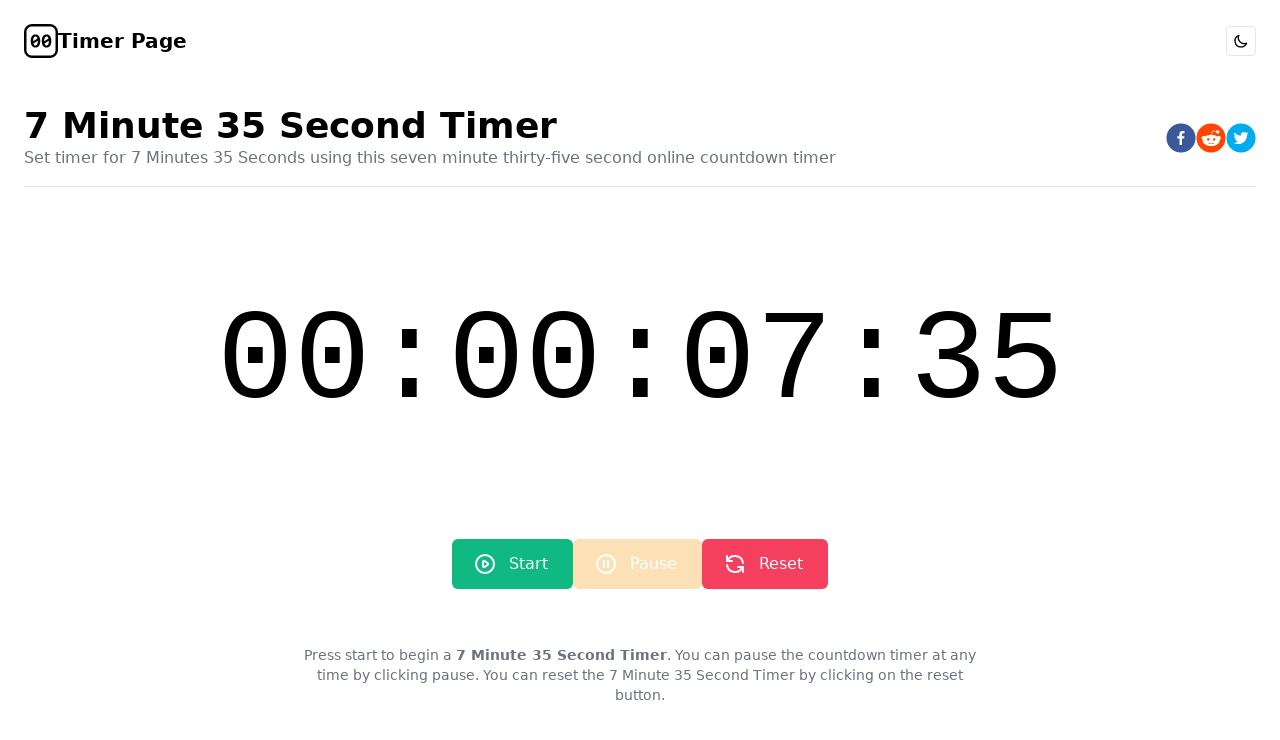

--- FILE ---
content_type: text/html; charset=utf-8
request_url: https://timerpage.com/455000
body_size: 4360
content:
<!DOCTYPE html><html lang="en"><head><meta charSet="utf-8"/><meta name="viewport" content="width=device-width, initial-scale=1.0"/><meta name="title" content="7 Minute 35 Second Timer | Timer Page"/><meta name="description" content="Online countdown 7 Minute 35 Second Timer. Easily count down from 7 Minute 35 Second Timer, or select from other related 7 Minute timers."/><title>7 Minute 35 Second Timer | Timer Page</title><meta name="next-head-count" content="5"/><link rel="preload" href="/_next/static/css/5743f216460d3873.css" as="style"/><link rel="stylesheet" href="/_next/static/css/5743f216460d3873.css" data-n-g=""/><noscript data-n-css=""></noscript><script defer="" nomodule="" src="/_next/static/chunks/polyfills-5cd94c89d3acac5f.js"></script><script src="/_next/static/chunks/webpack-5752944655d749a0.js" defer=""></script><script src="/_next/static/chunks/framework-7dc8a65f4a0cda33.js" defer=""></script><script src="/_next/static/chunks/main-fc7d2f0e2098927e.js" defer=""></script><script src="/_next/static/chunks/pages/_app-752588cfa8374a09.js" defer=""></script><script src="/_next/static/chunks/43-9c057b6a13158896.js" defer=""></script><script src="/_next/static/chunks/76-26cafe03070a4de7.js" defer=""></script><script src="/_next/static/chunks/pages/%5Bms%5D-1f2c4621901bb929.js" defer=""></script><script src="/_next/static/uIKr-RP1ym8HnwWKxlKVc/_buildManifest.js" defer=""></script><script src="/_next/static/uIKr-RP1ym8HnwWKxlKVc/_ssgManifest.js" defer=""></script><script src="/_next/static/uIKr-RP1ym8HnwWKxlKVc/_middlewareManifest.js" defer=""></script></head><body class="font-sans font-normal leading-relaxed text-base"><div id="__next"><script>!function(){try{var d=document.documentElement,c=d.classList;c.remove('light','dark');var e=localStorage.getItem('theme');if('system'===e||(!e&&true)){var t='(prefers-color-scheme: dark)',m=window.matchMedia(t);if(m.media!==t||m.matches){d.style.colorScheme = 'dark';c.add('dark')}else{d.style.colorScheme = 'light';c.add('light')}}else if(e){c.add(e|| '')}if(e==='light'||e==='dark')d.style.colorScheme=e}catch(e){}}()</script><div class="min-h-screen flex flex-col p-6 container"><header class="flex justify-between items-center container"><a class="flex justify-center items-center gap-3" href="/"><svg width="34" xmlns="http://www.w3.org/2000/svg" viewBox="0 0 227.17 227.17"><g><g><path fill="currentColor" d="M244.76,250c0,28.18-11.48,44.06-31.81,44.06S181.19,278.18,181.19,250s11.48-44.06,31.76-44.06S244.76,221.82,244.76,250ZM226.54,233c-2.4-8.67-7-13.24-13.59-13.24-10,0-15.47,10.66-15.47,30.29v2.11Zm-27.13,34.22c2.4,8.61,7,13.12,13.54,13.12,10.08,0,15.52-10.6,15.52-30.29v-2Z" transform="translate(-136.42 -136.42)"></path><path fill="currentColor" d="M318.81,250c0,28.18-11.48,44.06-31.82,44.06S255.24,278.18,255.24,250s11.48-44.06,31.75-44.06S318.81,221.82,318.81,250ZM300.59,233c-2.4-8.67-7-13.24-13.6-13.24-10,0-15.46,10.66-15.46,30.29v2.11Zm-27.13,34.22c2.4,8.61,7,13.12,13.53,13.12,10.08,0,15.53-10.6,15.53-30.29v-2Z" transform="translate(-136.42 -136.42)"></path></g><rect x="8" y="8" width="211.17" height="211.17" rx="46.01" fill="none" stroke="currentColor" stroke-miterlimit="10" stroke-width="16"></rect></g></svg><span class="sr-only sm:not-sr-only font-bold text-xl">Timer Page</span></a><button type="button" class="inline-flex items-center p-1.5 border text-xs font-medium rounded focus:outline-none focus:ring-2 focus:ring-offset-2 "><span class="sr-only">Toggle dark mode</span><svg xmlns="http://www.w3.org/2000/svg" fill="none" viewBox="0 0 24 24" stroke-width="2" stroke="currentColor" aria-hidden="true" class="h-4 w-4"><path stroke-linecap="round" stroke-linejoin="round" d="M20.354 15.354A9 9 0 018.646 3.646 9.003 9.003 0 0012 21a9.003 9.003 0 008.354-5.646z"></path></svg></button></header><div class="flex-1 container"><main class="mt-12"><section><div class="pb-4 border-b flex flex-col xs:flex-row items-center justify-between gap-4"><div><h1 class="text-2xl leading-6 font-bold md:text-4xl">7 Minute 35 Second Timer</h1><h2 class="text-base text-gray-500">Set timer for <!-- -->7 Minutes 35 Seconds <!-- --> using this <!-- -->seven minute thirty-five second online countdown timer</h2></div><div class="flex items-center justify-center gap-2"><button aria-label="facebook" class="react-share__ShareButton" style="background-color:transparent;border:none;padding:0;font:inherit;color:inherit;cursor:pointer"><svg viewBox="0 0 64 64" width="30" height="30"><circle cx="32" cy="32" r="31" fill="#3b5998"></circle><path d="M34.1,47V33.3h4.6l0.7-5.3h-5.3v-3.4c0-1.5,0.4-2.6,2.6-2.6l2.8,0v-4.8c-0.5-0.1-2.2-0.2-4.1-0.2 c-4.1,0-6.9,2.5-6.9,7V28H24v5.3h4.6V47H34.1z" fill="white"></path></svg></button><button aria-label="reddit" class="react-share__ShareButton" style="background-color:transparent;border:none;padding:0;font:inherit;color:inherit;cursor:pointer"><svg viewBox="0 0 64 64" width="30" height="30"><circle cx="32" cy="32" r="31" fill="#ff4500"></circle><path d="m 52.8165,31.942362 c 0,-2.4803 -2.0264,-4.4965 -4.5169,-4.4965 -1.2155,0 -2.3171,0.4862 -3.128,1.2682 -3.077,-2.0247 -7.2403,-3.3133 -11.8507,-3.4782 l 2.5211,-7.9373 6.8272,1.5997 -0.0102,0.0986 c 0,2.0281 1.6575,3.6771 3.6958,3.6771 2.0366,0 3.6924,-1.649 3.6924,-3.6771 0,-2.0281 -1.6575,-3.6788 -3.6924,-3.6788 -1.564,0 -2.8968,0.9758 -3.4357,2.3443 l -7.3593,-1.7255 c -0.3213,-0.0782 -0.6477,0.1071 -0.748,0.4233 L 32,25.212062 c -4.8246,0.0578 -9.1953,1.3566 -12.41,3.4425 -0.8058,-0.7446 -1.8751,-1.2104 -3.0583,-1.2104 -2.4905,0 -4.5152,2.0179 -4.5152,4.4982 0,1.649 0.9061,3.0787 2.2389,3.8607 -0.0884,0.4794 -0.1462,0.9639 -0.1462,1.4569 0,6.6487 8.1736,12.0581 18.2223,12.0581 10.0487,0 18.224,-5.4094 18.224,-12.0581 0,-0.4658 -0.0493,-0.9248 -0.1275,-1.377 1.4144,-0.7599 2.3885,-2.2304 2.3885,-3.9406 z m -29.2808,3.0872 c 0,-1.4756 1.207,-2.6775 2.6894,-2.6775 1.4824,0 2.6877,1.2019 2.6877,2.6775 0,1.4756 -1.2053,2.6758 -2.6877,2.6758 -1.4824,0 -2.6894,-1.2002 -2.6894,-2.6758 z m 15.4037,7.9373 c -1.3549,1.3481 -3.4816,2.0043 -6.5008,2.0043 l -0.0221,-0.0051 -0.0221,0.0051 c -3.0209,0 -5.1476,-0.6562 -6.5008,-2.0043 -0.2465,-0.2448 -0.2465,-0.6443 0,-0.8891 0.2465,-0.2465 0.6477,-0.2465 0.8942,0 1.105,1.0999 2.9393,1.6337 5.6066,1.6337 l 0.0221,0.0051 0.0221,-0.0051 c 2.6673,0 4.5016,-0.5355 5.6066,-1.6354 0.2465,-0.2465 0.6477,-0.2448 0.8942,0 0.2465,0.2465 0.2465,0.6443 0,0.8908 z m -0.3213,-5.2615 c -1.4824,0 -2.6877,-1.2002 -2.6877,-2.6758 0,-1.4756 1.2053,-2.6775 2.6877,-2.6775 1.4824,0 2.6877,1.2019 2.6877,2.6775 0,1.4756 -1.2053,2.6758 -2.6877,2.6758 z" fill="white"></path></svg></button><button aria-label="twitter" class="react-share__ShareButton" style="background-color:transparent;border:none;padding:0;font:inherit;color:inherit;cursor:pointer"><svg viewBox="0 0 64 64" width="30" height="30"><circle cx="32" cy="32" r="31" fill="#00aced"></circle><path d="M48,22.1c-1.2,0.5-2.4,0.9-3.8,1c1.4-0.8,2.4-2.1,2.9-3.6c-1.3,0.8-2.7,1.3-4.2,1.6 C41.7,19.8,40,19,38.2,19c-3.6,0-6.6,2.9-6.6,6.6c0,0.5,0.1,1,0.2,1.5c-5.5-0.3-10.3-2.9-13.5-6.9c-0.6,1-0.9,2.1-0.9,3.3 c0,2.3,1.2,4.3,2.9,5.5c-1.1,0-2.1-0.3-3-0.8c0,0,0,0.1,0,0.1c0,3.2,2.3,5.8,5.3,6.4c-0.6,0.1-1.1,0.2-1.7,0.2c-0.4,0-0.8,0-1.2-0.1 c0.8,2.6,3.3,4.5,6.1,4.6c-2.2,1.8-5.1,2.8-8.2,2.8c-0.5,0-1.1,0-1.6-0.1c2.9,1.9,6.4,2.9,10.1,2.9c12.1,0,18.7-10,18.7-18.7 c0-0.3,0-0.6,0-0.8C46,24.5,47.1,23.4,48,22.1z" fill="white"></path></svg></button></div></div><div class="py-28"> <h3 class="text-center font-mono leading-none font-medium text-4xl xs:text-6xl sm:text-7xl md:text-8xl lg:text-9xl">00:00:07:35</h3></div><div class="flex flex-col xs:flex-row items-center justify-center gap-4"><button type="button" class="disabled:opacity-30 disabled:pointer-events-none inline-flex items-center px-6 py-3 border border-transparent shadow-sm text-base font-medium rounded-md text-white bg-emerald-500 hover:bg-emerald-600 focus:outline-none focus:ring-2 focus:ring-offset-2 focus:ring-green-400"><svg xmlns="http://www.w3.org/2000/svg" fill="none" viewBox="0 0 24 24" stroke-width="2" stroke="currentColor" aria-hidden="true" class="-ml-1 mr-3 h-6 w-6"><path stroke-linecap="round" stroke-linejoin="round" d="M14.752 11.168l-3.197-2.132A1 1 0 0010 9.87v4.263a1 1 0 001.555.832l3.197-2.132a1 1 0 000-1.664z"></path><path stroke-linecap="round" stroke-linejoin="round" d="M21 12a9 9 0 11-18 0 9 9 0 0118 0z"></path></svg>Start</button><button disabled="" type="button" class="disabled:opacity-30 disabled:pointer-events-none inline-flex items-center px-6 py-3 border border-transparent shadow-sm text-base font-medium rounded-md text-white bg-amber-500 hover:bg-amber-600 focus:outline-none focus:ring-2 focus:ring-offset-2 focus:ring-amber-400"><svg xmlns="http://www.w3.org/2000/svg" fill="none" viewBox="0 0 24 24" stroke-width="2" stroke="currentColor" aria-hidden="true" class="-ml-1 mr-3 h-6 w-6"><path stroke-linecap="round" stroke-linejoin="round" d="M10 9v6m4-6v6m7-3a9 9 0 11-18 0 9 9 0 0118 0z"></path></svg>Pause</button><button type="button" class="disabled:opacity-30 disabled:pointer-events-none inline-flex items-center px-6 py-3 border border-transparent shadow-sm text-base font-medium rounded-md text-white bg-rose-500 hover:bg-rose-600 focus:outline-none focus:ring-2 focus:ring-offset-2 focus:ring-rose-400"><svg xmlns="http://www.w3.org/2000/svg" fill="none" viewBox="0 0 24 24" stroke-width="2" stroke="currentColor" aria-hidden="true" class="-ml-1 mr-3 h-6 w-6"><path stroke-linecap="round" stroke-linejoin="round" d="M4 4v5h.582m15.356 2A8.001 8.001 0 004.582 9m0 0H9m11 11v-5h-.581m0 0a8.003 8.003 0 01-15.357-2m15.357 2H15"></path></svg>Reset</button></div><div class="mt-14"><p class="text-sm text-center max-w-2xl mx-auto text-gray-500">Press start to begin a <b>7 Minute 35 Second Timer</b>. You can pause the countdown timer at any time by clicking pause. You can reset the <!-- -->7 Minute 35 Second Timer<!-- --> by clicking on the reset button.</p></div></section><aside class="mt-14"><div class="pb-4 border-b"><h2 class="text-lg leading-6 font-medium">Other <!-- -->7 Minute<!-- --> timers</h2></div><div class="mt-6 grid grid-cols-1 xs:grid-cols-2 md:grid-cols-3 lg:grid-cols-4 gap-6"><a class="hover:underline" href="/420000">7 Minute  Timer</a><a class="hover:underline" href="/421000">7 Minute 1 Second Timer</a><a class="hover:underline" href="/422000">7 Minute 2 Second Timer</a><a class="hover:underline" href="/423000">7 Minute 3 Second Timer</a><a class="hover:underline" href="/424000">7 Minute 4 Second Timer</a><a class="hover:underline" href="/425000">7 Minute 5 Second Timer</a><a class="hover:underline" href="/426000">7 Minute 6 Second Timer</a><a class="hover:underline" href="/427000">7 Minute 7 Second Timer</a><a class="hover:underline" href="/428000">7 Minute 8 Second Timer</a><a class="hover:underline" href="/429000">7 Minute 9 Second Timer</a><a class="hover:underline" href="/430000">7 Minute 10 Second Timer</a><a class="hover:underline" href="/431000">7 Minute 11 Second Timer</a><a class="hover:underline" href="/432000">7 Minute 12 Second Timer</a><a class="hover:underline" href="/433000">7 Minute 13 Second Timer</a><a class="hover:underline" href="/434000">7 Minute 14 Second Timer</a><a class="hover:underline" href="/435000">7 Minute 15 Second Timer</a><a class="hover:underline" href="/436000">7 Minute 16 Second Timer</a><a class="hover:underline" href="/437000">7 Minute 17 Second Timer</a><a class="hover:underline" href="/438000">7 Minute 18 Second Timer</a><a class="hover:underline" href="/439000">7 Minute 19 Second Timer</a><a class="hover:underline" href="/440000">7 Minute 20 Second Timer</a><a class="hover:underline" href="/441000">7 Minute 21 Second Timer</a><a class="hover:underline" href="/442000">7 Minute 22 Second Timer</a><a class="hover:underline" href="/443000">7 Minute 23 Second Timer</a><a class="hover:underline" href="/444000">7 Minute 24 Second Timer</a><a class="hover:underline" href="/445000">7 Minute 25 Second Timer</a><a class="hover:underline" href="/446000">7 Minute 26 Second Timer</a><a class="hover:underline" href="/447000">7 Minute 27 Second Timer</a><a class="hover:underline" href="/448000">7 Minute 28 Second Timer</a><a class="hover:underline" href="/449000">7 Minute 29 Second Timer</a><a class="hover:underline" href="/450000">7 Minute 30 Second Timer</a><a class="hover:underline" href="/451000">7 Minute 31 Second Timer</a><a class="hover:underline" href="/452000">7 Minute 32 Second Timer</a><a class="hover:underline" href="/453000">7 Minute 33 Second Timer</a><a class="hover:underline" href="/454000">7 Minute 34 Second Timer</a><a class="hover:underline" href="/455000">7 Minute 35 Second Timer</a><a class="hover:underline" href="/456000">7 Minute 36 Second Timer</a><a class="hover:underline" href="/457000">7 Minute 37 Second Timer</a><a class="hover:underline" href="/458000">7 Minute 38 Second Timer</a><a class="hover:underline" href="/459000">7 Minute 39 Second Timer</a><a class="hover:underline" href="/460000">7 Minute 40 Second Timer</a><a class="hover:underline" href="/461000">7 Minute 41 Second Timer</a><a class="hover:underline" href="/462000">7 Minute 42 Second Timer</a><a class="hover:underline" href="/463000">7 Minute 43 Second Timer</a><a class="hover:underline" href="/464000">7 Minute 44 Second Timer</a><a class="hover:underline" href="/465000">7 Minute 45 Second Timer</a><a class="hover:underline" href="/466000">7 Minute 46 Second Timer</a><a class="hover:underline" href="/467000">7 Minute 47 Second Timer</a><a class="hover:underline" href="/468000">7 Minute 48 Second Timer</a><a class="hover:underline" href="/469000">7 Minute 49 Second Timer</a><a class="hover:underline" href="/470000">7 Minute 50 Second Timer</a><a class="hover:underline" href="/471000">7 Minute 51 Second Timer</a><a class="hover:underline" href="/472000">7 Minute 52 Second Timer</a><a class="hover:underline" href="/473000">7 Minute 53 Second Timer</a><a class="hover:underline" href="/474000">7 Minute 54 Second Timer</a><a class="hover:underline" href="/475000">7 Minute 55 Second Timer</a><a class="hover:underline" href="/476000">7 Minute 56 Second Timer</a><a class="hover:underline" href="/477000">7 Minute 57 Second Timer</a><a class="hover:underline" href="/478000">7 Minute 58 Second Timer</a><a class="hover:underline" href="/479000">7 Minute 59 Second Timer</a></div></aside></main></div><div class="mt-12 border-t pt-8"><p class="text-base xl:text-center">© 2023 Timer Page, Inc. All rights reserved.</p></div></div></div><script id="__NEXT_DATA__" type="application/json">{"props":{"pageProps":{"ms":"455000","relatedLinks":[{"ms":420000,"readable":"7 Minute  Timer"},{"ms":421000,"readable":"7 Minute 1 Second Timer"},{"ms":422000,"readable":"7 Minute 2 Second Timer"},{"ms":423000,"readable":"7 Minute 3 Second Timer"},{"ms":424000,"readable":"7 Minute 4 Second Timer"},{"ms":425000,"readable":"7 Minute 5 Second Timer"},{"ms":426000,"readable":"7 Minute 6 Second Timer"},{"ms":427000,"readable":"7 Minute 7 Second Timer"},{"ms":428000,"readable":"7 Minute 8 Second Timer"},{"ms":429000,"readable":"7 Minute 9 Second Timer"},{"ms":430000,"readable":"7 Minute 10 Second Timer"},{"ms":431000,"readable":"7 Minute 11 Second Timer"},{"ms":432000,"readable":"7 Minute 12 Second Timer"},{"ms":433000,"readable":"7 Minute 13 Second Timer"},{"ms":434000,"readable":"7 Minute 14 Second Timer"},{"ms":435000,"readable":"7 Minute 15 Second Timer"},{"ms":436000,"readable":"7 Minute 16 Second Timer"},{"ms":437000,"readable":"7 Minute 17 Second Timer"},{"ms":438000,"readable":"7 Minute 18 Second Timer"},{"ms":439000,"readable":"7 Minute 19 Second Timer"},{"ms":440000,"readable":"7 Minute 20 Second Timer"},{"ms":441000,"readable":"7 Minute 21 Second Timer"},{"ms":442000,"readable":"7 Minute 22 Second Timer"},{"ms":443000,"readable":"7 Minute 23 Second Timer"},{"ms":444000,"readable":"7 Minute 24 Second Timer"},{"ms":445000,"readable":"7 Minute 25 Second Timer"},{"ms":446000,"readable":"7 Minute 26 Second Timer"},{"ms":447000,"readable":"7 Minute 27 Second Timer"},{"ms":448000,"readable":"7 Minute 28 Second Timer"},{"ms":449000,"readable":"7 Minute 29 Second Timer"},{"ms":450000,"readable":"7 Minute 30 Second Timer"},{"ms":451000,"readable":"7 Minute 31 Second Timer"},{"ms":452000,"readable":"7 Minute 32 Second Timer"},{"ms":453000,"readable":"7 Minute 33 Second Timer"},{"ms":454000,"readable":"7 Minute 34 Second Timer"},{"ms":455000,"readable":"7 Minute 35 Second Timer"},{"ms":456000,"readable":"7 Minute 36 Second Timer"},{"ms":457000,"readable":"7 Minute 37 Second Timer"},{"ms":458000,"readable":"7 Minute 38 Second Timer"},{"ms":459000,"readable":"7 Minute 39 Second Timer"},{"ms":460000,"readable":"7 Minute 40 Second Timer"},{"ms":461000,"readable":"7 Minute 41 Second Timer"},{"ms":462000,"readable":"7 Minute 42 Second Timer"},{"ms":463000,"readable":"7 Minute 43 Second Timer"},{"ms":464000,"readable":"7 Minute 44 Second Timer"},{"ms":465000,"readable":"7 Minute 45 Second Timer"},{"ms":466000,"readable":"7 Minute 46 Second Timer"},{"ms":467000,"readable":"7 Minute 47 Second Timer"},{"ms":468000,"readable":"7 Minute 48 Second Timer"},{"ms":469000,"readable":"7 Minute 49 Second Timer"},{"ms":470000,"readable":"7 Minute 50 Second Timer"},{"ms":471000,"readable":"7 Minute 51 Second Timer"},{"ms":472000,"readable":"7 Minute 52 Second Timer"},{"ms":473000,"readable":"7 Minute 53 Second Timer"},{"ms":474000,"readable":"7 Minute 54 Second Timer"},{"ms":475000,"readable":"7 Minute 55 Second Timer"},{"ms":476000,"readable":"7 Minute 56 Second Timer"},{"ms":477000,"readable":"7 Minute 57 Second Timer"},{"ms":478000,"readable":"7 Minute 58 Second Timer"},{"ms":479000,"readable":"7 Minute 59 Second Timer"}],"relatedString":"7 Minute"},"__N_SSG":true},"page":"/[ms]","query":{"ms":"455000"},"buildId":"uIKr-RP1ym8HnwWKxlKVc","isFallback":false,"gsp":true,"scriptLoader":[]}</script></body></html>

--- FILE ---
content_type: application/javascript; charset=utf-8
request_url: https://timerpage.com/_next/static/chunks/43-9c057b6a13158896.js
body_size: 3394
content:
(self.webpackChunk_N_E=self.webpackChunk_N_E||[]).push([[43],{1551:function(e,t,r){"use strict";function n(e,t){(null==t||t>e.length)&&(t=e.length);for(var r=0,n=new Array(t);r<t;r++)n[r]=e[r];return n}function o(e,t){return function(e){if(Array.isArray(e))return e}(e)||function(e,t){var r=null==e?null:"undefined"!==typeof Symbol&&e[Symbol.iterator]||e["@@iterator"];if(null!=r){var n,o,a=[],i=!0,u=!1;try{for(r=r.call(e);!(i=(n=r.next()).done)&&(a.push(n.value),!t||a.length!==t);i=!0);}catch(l){u=!0,o=l}finally{try{i||null==r.return||r.return()}finally{if(u)throw o}}return a}}(e,t)||function(e,t){if(!e)return;if("string"===typeof e)return n(e,t);var r=Object.prototype.toString.call(e).slice(8,-1);"Object"===r&&e.constructor&&(r=e.constructor.name);if("Map"===r||"Set"===r)return Array.from(r);if("Arguments"===r||/^(?:Ui|I)nt(?:8|16|32)(?:Clamped)?Array$/.test(r))return n(e,t)}(e,t)||function(){throw new TypeError("Invalid attempt to destructure non-iterable instance.\\nIn order to be iterable, non-array objects must have a [Symbol.iterator]() method.")}()}Object.defineProperty(t,"__esModule",{value:!0}),t.default=void 0;var a,i=(a=r(7294))&&a.__esModule?a:{default:a},u=r(1003),l=r(880),f=r(9246);function c(e,t){if(null==e)return{};var r,n,o=function(e,t){if(null==e)return{};var r,n,o={},a=Object.keys(e);for(n=0;n<a.length;n++)r=a[n],t.indexOf(r)>=0||(o[r]=e[r]);return o}(e,t);if(Object.getOwnPropertySymbols){var a=Object.getOwnPropertySymbols(e);for(n=0;n<a.length;n++)r=a[n],t.indexOf(r)>=0||Object.prototype.propertyIsEnumerable.call(e,r)&&(o[r]=e[r])}return o}var s={};function d(e,t,r,n){if(e&&u.isLocalURL(t)){e.prefetch(t,r,n).catch((function(e){0}));var o=n&&"undefined"!==typeof n.locale?n.locale:e&&e.locale;s[t+"%"+r+(o?"%"+o:"")]=!0}}var p=i.default.forwardRef((function(e,t){var r,n=e.legacyBehavior,a=void 0===n?!0!==Boolean(!1):n,p=e.href,h=e.as,v=e.children,y=e.prefetch,b=e.passHref,g=e.replace,m=e.shallow,w=e.scroll,M=e.locale,E=e.onClick,j=e.onMouseEnter,k=c(e,["href","as","children","prefetch","passHref","replace","shallow","scroll","locale","onClick","onMouseEnter"]);r=v,a&&"string"===typeof r&&(r=i.default.createElement("a",null,r));var O,x=!1!==y,I=l.useRouter(),C=i.default.useMemo((function(){var e=o(u.resolveHref(I,p,!0),2),t=e[0],r=e[1];return{href:t,as:h?u.resolveHref(I,h):r||t}}),[I,p,h]),L=C.href,A=C.as,R=i.default.useRef(L),S=i.default.useRef(A);a&&(O=i.default.Children.only(r));var _=a?O&&"object"===typeof O&&O.ref:t,z=o(f.useIntersection({rootMargin:"200px"}),3),T=z[0],U=z[1],$=z[2],N=i.default.useCallback((function(e){S.current===A&&R.current===L||($(),S.current=A,R.current=L),T(e),_&&("function"===typeof _?_(e):"object"===typeof _&&(_.current=e))}),[A,_,L,$,T]);i.default.useEffect((function(){var e=U&&x&&u.isLocalURL(L),t="undefined"!==typeof M?M:I&&I.locale,r=s[L+"%"+A+(t?"%"+t:"")];e&&!r&&d(I,L,A,{locale:t})}),[A,L,U,M,x,I]);var P={ref:N,onClick:function(e){a||"function"!==typeof E||E(e),a&&O.props&&"function"===typeof O.props.onClick&&O.props.onClick(e),e.defaultPrevented||function(e,t,r,n,o,a,i,l){("A"!==e.currentTarget.nodeName.toUpperCase()||!function(e){var t=e.currentTarget.target;return t&&"_self"!==t||e.metaKey||e.ctrlKey||e.shiftKey||e.altKey||e.nativeEvent&&2===e.nativeEvent.which}(e)&&u.isLocalURL(r))&&(e.preventDefault(),t[o?"replace":"push"](r,n,{shallow:a,locale:l,scroll:i}))}(e,I,L,A,g,m,w,M)},onMouseEnter:function(e){a||"function"!==typeof j||j(e),a&&O.props&&"function"===typeof O.props.onMouseEnter&&O.props.onMouseEnter(e),u.isLocalURL(L)&&d(I,L,A,{priority:!0})}};if(!a||b||"a"===O.type&&!("href"in O.props)){var B="undefined"!==typeof M?M:I&&I.locale,H=I&&I.isLocaleDomain&&u.getDomainLocale(A,B,I&&I.locales,I&&I.domainLocales);P.href=H||u.addBasePath(u.addLocale(A,B,I&&I.defaultLocale))}return a?i.default.cloneElement(O,P):i.default.createElement("a",Object.assign({},k,P),r)}));t.default=p,("function"===typeof t.default||"object"===typeof t.default&&null!==t.default)&&(Object.assign(t.default,t),e.exports=t.default)},9246:function(e,t,r){"use strict";function n(e,t){(null==t||t>e.length)&&(t=e.length);for(var r=0,n=new Array(t);r<t;r++)n[r]=e[r];return n}function o(e,t){return function(e){if(Array.isArray(e))return e}(e)||function(e,t){var r=null==e?null:"undefined"!==typeof Symbol&&e[Symbol.iterator]||e["@@iterator"];if(null!=r){var n,o,a=[],i=!0,u=!1;try{for(r=r.call(e);!(i=(n=r.next()).done)&&(a.push(n.value),!t||a.length!==t);i=!0);}catch(l){u=!0,o=l}finally{try{i||null==r.return||r.return()}finally{if(u)throw o}}return a}}(e,t)||function(e,t){if(!e)return;if("string"===typeof e)return n(e,t);var r=Object.prototype.toString.call(e).slice(8,-1);"Object"===r&&e.constructor&&(r=e.constructor.name);if("Map"===r||"Set"===r)return Array.from(r);if("Arguments"===r||/^(?:Ui|I)nt(?:8|16|32)(?:Clamped)?Array$/.test(r))return n(e,t)}(e,t)||function(){throw new TypeError("Invalid attempt to destructure non-iterable instance.\\nIn order to be iterable, non-array objects must have a [Symbol.iterator]() method.")}()}Object.defineProperty(t,"__esModule",{value:!0}),t.useIntersection=function(e){var t=e.rootRef,r=e.rootMargin,n=e.disabled||!u,c=a.useRef(),s=o(a.useState(!1),2),d=s[0],p=s[1],h=o(a.useState(t?t.current:null),2),v=h[0],y=h[1],b=a.useCallback((function(e){c.current&&(c.current(),c.current=void 0),n||d||e&&e.tagName&&(c.current=function(e,t,r){var n=function(e){var t,r={root:e.root||null,margin:e.rootMargin||""},n=f.find((function(e){return e.root===r.root&&e.margin===r.margin}));n?t=l.get(n):(t=l.get(r),f.push(r));if(t)return t;var o=new Map,a=new IntersectionObserver((function(e){e.forEach((function(e){var t=o.get(e.target),r=e.isIntersecting||e.intersectionRatio>0;t&&r&&t(r)}))}),e);return l.set(r,t={id:r,observer:a,elements:o}),t}(r),o=n.id,a=n.observer,i=n.elements;return i.set(e,t),a.observe(e),function(){if(i.delete(e),a.unobserve(e),0===i.size){a.disconnect(),l.delete(o);var t=f.findIndex((function(e){return e.root===o.root&&e.margin===o.margin}));t>-1&&f.splice(t,1)}}}(e,(function(e){return e&&p(e)}),{root:v,rootMargin:r}))}),[n,v,r,d]),g=a.useCallback((function(){p(!1)}),[]);return a.useEffect((function(){if(!u&&!d){var e=i.requestIdleCallback((function(){return p(!0)}));return function(){return i.cancelIdleCallback(e)}}}),[d]),a.useEffect((function(){t&&y(t.current)}),[t]),[b,d,g]};var a=r(7294),i=r(4686),u="undefined"!==typeof IntersectionObserver;var l=new Map,f=[];("function"===typeof t.default||"object"===typeof t.default&&null!==t.default)&&(Object.assign(t.default,t),e.exports=t.default)},9008:function(e,t,r){e.exports=r(3121)},1664:function(e,t,r){e.exports=r(1551)},9360:function(e,t,r){!function(){"use strict";"object"==typeof self&&self.self===self&&self||"object"==typeof r.g&&r.g.global===r.g&&r.g;function n(e){return!("number"!=typeof e||e!=e||e===1/0||e===-1/0)}function o(e){return"number"==typeof e&&Math.abs(e)<=9007199254740991}var a=/(hundred|thousand|(m|b|tr|quadr)illion)$/,i=/teen$/,u=/y$/,l=/(zero|one|two|three|four|five|six|seven|eight|nine|ten|eleven|twelve)$/,f={zero:"zeroth",one:"first",two:"second",three:"third",four:"fourth",five:"fifth",six:"sixth",seven:"seventh",eight:"eighth",nine:"ninth",ten:"tenth",eleven:"eleventh",twelve:"twelfth"};function c(e){return a.test(e)||i.test(e)?e+"th":u.test(e)?e.replace(u,"ieth"):l.test(e)?e.replace(l,s):e}function s(e,t){return f[t]}var d=100,p=1e3,h=1e6,v=1e9,y=1e12,b=1e15,g=9007199254740992,m=["zero","one","two","three","four","five","six","seven","eight","nine","ten","eleven","twelve","thirteen","fourteen","fifteen","sixteen","seventeen","eighteen","nineteen"],w=["zero","ten","twenty","thirty","forty","fifty","sixty","seventy","eighty","ninety"];function M(e,t){var r,a=parseInt(e,10);if(!n(a))throw new TypeError("Not a finite number: "+e+" ("+typeof e+")");if(!o(a))throw new RangeError("Input is not a safe number, it\u2019s either too large or too small.");return r=function e(t){var r,n,o=arguments[1];return 0===t?o?o.join(" ").replace(/,$/,""):"zero":(o||(o=[]),t<0&&(o.push("minus"),t=Math.abs(t)),t<20?(r=0,n=m[t]):t<d?(r=t%10,n=w[Math.floor(t/10)],r&&(n+="-"+m[r],r=0)):t<p?(r=t%d,n=e(Math.floor(t/d))+" hundred"):t<h?(r=t%p,n=e(Math.floor(t/p))+" thousand,"):t<v?(r=t%h,n=e(Math.floor(t/h))+" million,"):t<y?(r=t%v,n=e(Math.floor(t/v))+" billion,"):t<b?(r=t%y,n=e(Math.floor(t/y))+" trillion,"):t<=g&&(r=t%b,n=e(Math.floor(t/b))+" quadrillion,"),o.push(n),e(r,o))}(a),t?c(r):r}var E={toOrdinal:function(e){var t=parseInt(e,10);if(!n(t))throw new TypeError("Not a finite number: "+e+" ("+typeof e+")");if(!o(t))throw new RangeError("Input is not a safe number, it\u2019s either too large or too small.");var r=String(t),a=Math.abs(t%100),i=11<=a&&a<=13,u=r.charAt(r.length-1);return r+(i?"th":"1"===u?"st":"2"===u?"nd":"3"===u?"rd":"th")},toWords:M,toWordsOrdinal:function(e){return c(M(e))}};e.exports&&(t=e.exports=E),t.numberToWords=E}()},2173:function(e,t,r){"use strict";var n=r(7294);const o=n.forwardRef((function(e,t){return n.createElement("svg",Object.assign({xmlns:"http://www.w3.org/2000/svg",fill:"none",viewBox:"0 0 24 24",strokeWidth:2,stroke:"currentColor","aria-hidden":"true",ref:t},e),n.createElement("path",{strokeLinecap:"round",strokeLinejoin:"round",d:"M20.354 15.354A9 9 0 018.646 3.646 9.003 9.003 0 0012 21a9.003 9.003 0 008.354-5.646z"}))}));t.Z=o},5530:function(e,t,r){"use strict";var n=r(7294);const o=n.forwardRef((function(e,t){return n.createElement("svg",Object.assign({xmlns:"http://www.w3.org/2000/svg",fill:"none",viewBox:"0 0 24 24",strokeWidth:2,stroke:"currentColor","aria-hidden":"true",ref:t},e),n.createElement("path",{strokeLinecap:"round",strokeLinejoin:"round",d:"M12 3v1m0 16v1m9-9h-1M4 12H3m15.364 6.364l-.707-.707M6.343 6.343l-.707-.707m12.728 0l-.707.707M6.343 17.657l-.707.707M16 12a4 4 0 11-8 0 4 4 0 018 0z"}))}));t.Z=o}}]);

--- FILE ---
content_type: application/javascript; charset=utf-8
request_url: https://timerpage.com/_next/static/chunks/pages/_app-752588cfa8374a09.js
body_size: 1664
content:
(self.webpackChunk_N_E=self.webpackChunk_N_E||[]).push([[888],{2010:function(e,t,n){"use strict";n.d(t,{F:function(){return i},f:function(){return u}});var r=n(7294);const o=["light","dark"],a="(prefers-color-scheme: dark)",s="undefined"==typeof window,c=(0,r.createContext)(void 0),l={setTheme:e=>{},themes:[]},i=()=>{var e;return null!==(e=(0,r.useContext)(c))&&void 0!==e?e:l},u=e=>(0,r.useContext)(c)?r.createElement(r.Fragment,null,e.children):r.createElement(m,e),m=({forcedTheme:e,disableTransitionOnChange:t=!1,enableSystem:n=!0,enableColorScheme:s=!0,storageKey:l="theme",themes:i=["light","dark"],defaultTheme:u=(n?"system":"light"),attribute:m="data-theme",value:v,children:b,nonce:g})=>{const[p,$]=(0,r.useState)((()=>h(l,u))),[w,S]=(0,r.useState)((()=>h(l))),E=v?Object.values(v):i,C=(0,r.useCallback)((e=>{let r=e;if(!r)return;"system"===e&&n&&(r=y());const a=v?v[r]:r,c=t?f():null,l=document.documentElement;if("class"===m?(l.classList.remove(...E),a&&l.classList.add(a)):a?l.setAttribute(m,a):l.removeAttribute(m),s){const e=o.includes(u)?u:null,t=o.includes(r)?r:e;l.style.colorScheme=t}null==c||c()}),[]),T=(0,r.useCallback)((e=>{$(e);try{localStorage.setItem(l,e)}catch(e){}}),[e]),k=(0,r.useCallback)((t=>{const r=y(t);S(r),"system"===p&&n&&!e&&C("system")}),[p,e]);return(0,r.useEffect)((()=>{const e=window.matchMedia(a);return e.addListener(k),k(e),()=>e.removeListener(k)}),[k]),(0,r.useEffect)((()=>{const e=e=>{e.key===l&&T(e.newValue||u)};return window.addEventListener("storage",e),()=>window.removeEventListener("storage",e)}),[T]),(0,r.useEffect)((()=>{C(null!=e?e:p)}),[e,p]),r.createElement(c.Provider,{value:{theme:p,setTheme:T,forcedTheme:e,resolvedTheme:"system"===p?w:p,themes:n?[...i,"system"]:i,systemTheme:n?w:void 0}},r.createElement(d,{forcedTheme:e,disableTransitionOnChange:t,enableSystem:n,enableColorScheme:s,storageKey:l,themes:i,defaultTheme:u,attribute:m,value:v,children:b,attrs:E,nonce:g}),b)},d=(0,r.memo)((({forcedTheme:e,storageKey:t,attribute:n,enableSystem:s,enableColorScheme:c,defaultTheme:l,value:i,attrs:u,nonce:m})=>{const d="system"===l,h="class"===n?`var d=document.documentElement,c=d.classList;c.remove(${u.map((e=>`'${e}'`)).join(",")});`:`var d=document.documentElement,n='${n}',s='setAttribute';`,f=c?o.includes(l)&&l?`if(e==='light'||e==='dark'||!e)d.style.colorScheme=e||'${l}'`:"if(e==='light'||e==='dark')d.style.colorScheme=e":"",y=(e,t=!1,r=!0)=>{const a=i?i[e]:e,s=t?e+"|| ''":`'${a}'`;let l="";return c&&r&&!t&&o.includes(e)&&(l+=`d.style.colorScheme = '${e}';`),"class"===n?l+=t||a?`c.add(${s})`:"null":a&&(l+=`d[s](n,${s})`),l},v=e?`!function(){${h}${y(e)}}()`:s?`!function(){try{${h}var e=localStorage.getItem('${t}');if('system'===e||(!e&&${d})){var t='${a}',m=window.matchMedia(t);if(m.media!==t||m.matches){${y("dark")}}else{${y("light")}}}else if(e){${i?`var x=${JSON.stringify(i)};`:""}${y(i?"x[e]":"e",!0)}}${d?"":"else{"+y(l,!1,!1)+"}"}${f}}catch(e){}}()`:`!function(){try{${h}var e=localStorage.getItem('${t}');if(e){${i?`var x=${JSON.stringify(i)};`:""}${y(i?"x[e]":"e",!0)}}else{${y(l,!1,!1)};}${f}}catch(t){}}();`;return r.createElement("script",{nonce:m,dangerouslySetInnerHTML:{__html:v}})}),(()=>!0)),h=(e,t)=>{if(s)return;let n;try{n=localStorage.getItem(e)||void 0}catch(e){}return n||t},f=()=>{const e=document.createElement("style");return e.appendChild(document.createTextNode("*{-webkit-transition:none!important;-moz-transition:none!important;-o-transition:none!important;-ms-transition:none!important;transition:none!important}")),document.head.appendChild(e),()=>{window.getComputedStyle(document.body),setTimeout((()=>{document.head.removeChild(e)}),1)}},y=e=>(e||(e=window.matchMedia(a)),e.matches?"dark":"light")},1118:function(e,t,n){(window.__NEXT_P=window.__NEXT_P||[]).push(["/_app",function(){return n(8484)}])},8484:function(e,t,n){"use strict";n.r(t);var r=n(5893),o=(n(6774),n(2010));function a(e,t,n){return t in e?Object.defineProperty(e,t,{value:n,enumerable:!0,configurable:!0,writable:!0}):e[t]=n,e}function s(e){for(var t=1;t<arguments.length;t++){var n=null!=arguments[t]?arguments[t]:{},r=Object.keys(n);"function"===typeof Object.getOwnPropertySymbols&&(r=r.concat(Object.getOwnPropertySymbols(n).filter((function(e){return Object.getOwnPropertyDescriptor(n,e).enumerable})))),r.forEach((function(t){a(e,t,n[t])}))}return e}t.default=function(e){var t=e.Component,n=e.pageProps;return(0,r.jsx)(o.f,{attribute:"class",children:(0,r.jsx)(t,s({},n))})}},6774:function(){}},function(e){var t=function(t){return e(e.s=t)};e.O(0,[774,179],(function(){return t(1118),t(880)}));var n=e.O();_N_E=n}]);